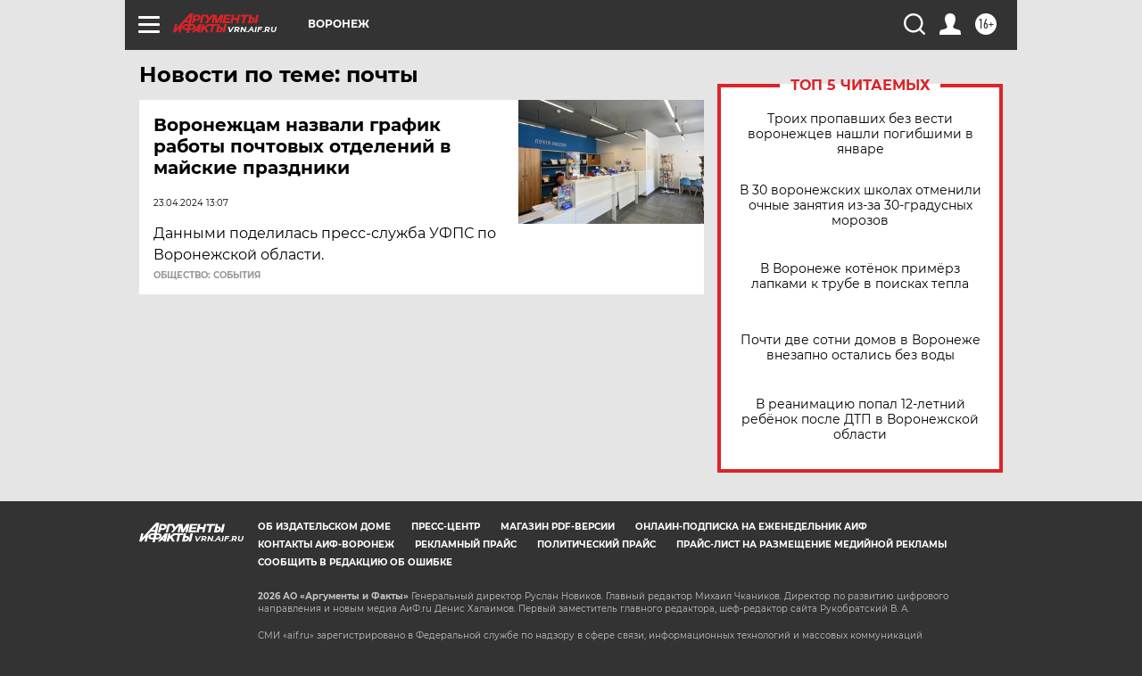

--- FILE ---
content_type: text/html
request_url: https://tns-counter.ru/nc01a**R%3Eundefined*aif_ru/ru/UTF-8/tmsec=aif_ru/608269490***
body_size: -71
content:
1BE16C176981C1FBX1770111483:1BE16C176981C1FBX1770111483